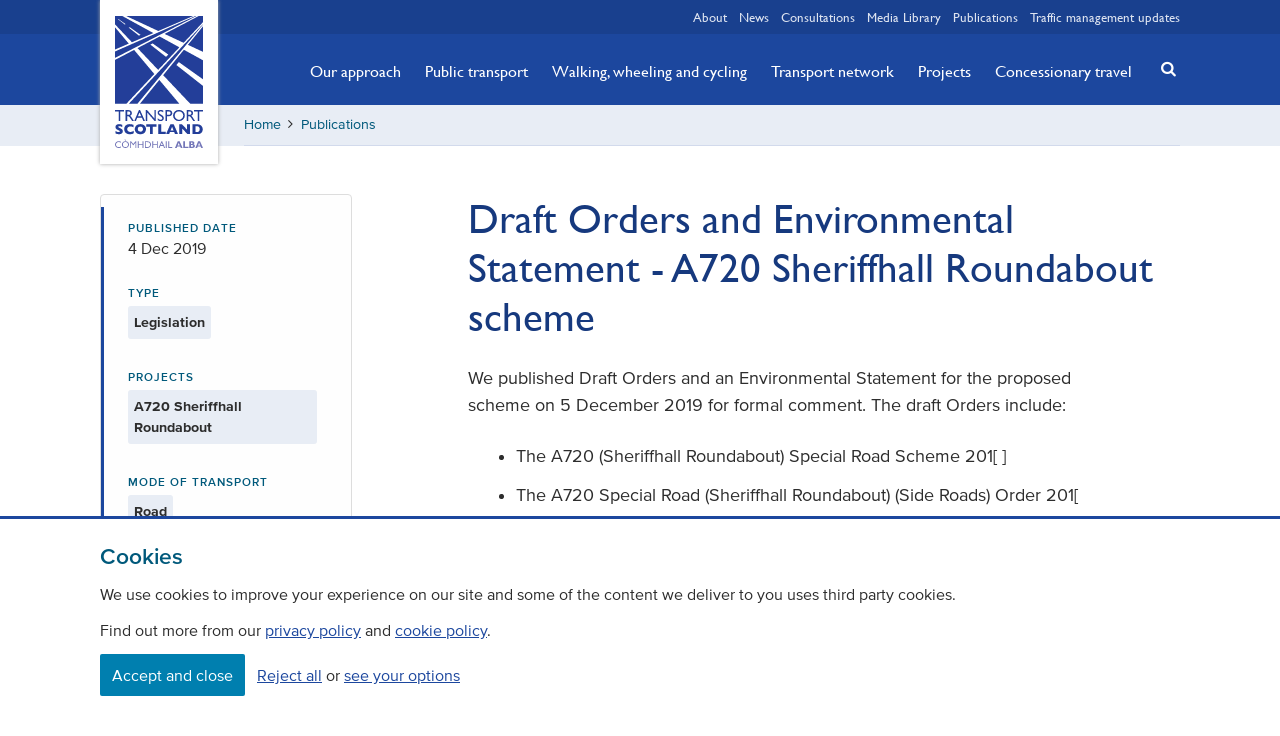

--- FILE ---
content_type: text/html; charset=utf-8
request_url: https://www.transport.gov.scot/publication/draft-orders-and-environmental-statement-a720-sheriffhall-roundabout-scheme/
body_size: 67140
content:




<!DOCTYPE html>

<html lang="en" class="">

<head>
    <meta charset="utf-8">
    <meta name="viewport" content="width=device-width, initial-scale=1.0">
    <link rel="stylesheet" href="/content/css/styles.css">
    <script>document.documentElement.className = document.documentElement.className.split('no-js').join('');</script>
    <meta name="apple-mobile-web-app-status-bar-style" content="black-translucent">
    <meta name="apple-touch-fullscreen" content="YES">
    
    



<title>Draft Orders and Environmental Statement - A720 Sheriffhall Roundabout scheme | Transport Scotland</title>
<meta name="description" content="" />
<meta property="og:title" content="" />
<meta property="og:description" content="" />


<meta name="twitter:card" content="summary_large_image"/>
<meta name="twitter:site" content="@transcotland"/>
<meta name="twitter:title" content="" />
<meta name="twitter:description" content="" />





<link rel="canonical" href="https://www.transport.gov.scot/publication/draft-orders-and-environmental-statement-a720-sheriffhall-roundabout-scheme/" />
    
    
    <!-- favicons -->
    <link rel="apple-touch-icon" sizes="180x180" href="/content/img/icons/apple-touch-icon.png">
    <link rel="icon" type="image/png" sizes="32x32" href="/content/img/icons/favicon-32x32.png">
    <link rel="icon" type="image/png" sizes="16x16" href="/content/img/icons/favicon-16x16.png">
    <link rel="manifest" href="/content/img/icons/manifest.json">
    <link rel="mask-icon" color="#233e99" href="/content/img/icons/safari-pinned-tab.svg">
    <meta name="msapplication-TileColor" content="#233e99">
    <meta name="msapplication-TileImage" content="/content/img/icons/mstile-144x144.png">
    <meta name="theme-color" content="#19408e">
    <meta name="google-site-verification" content="ePiQ70hyLfSbH4lb8yXaSt7BOeceeQQx_cIikqaKJAc" />
    

    <!--App Insights-->
    <script>
    var appInsights=window.appInsights||function(a){
        function b(a){c[a]=function(){var b=arguments;c.queue.push(function(){c[a].apply(c,b)})}}var c={config:a},d=document,e=window;setTimeout(function(){var b=d.createElement("script");b.src=a.url||"https://az416426.vo.msecnd.net/scripts/a/ai.0.js",d.getElementsByTagName("script")[0].parentNode.appendChild(b)});try{c.cookie=d.cookie}catch(a){}c.queue=[];for(var f=["Event","Exception","Metric","PageView","Trace","Dependency"];f.length;)b("track"+f.pop());if(b("setAuthenticatedUserContext"),b("clearAuthenticatedUserContext"),b("startTrackEvent"),b("stopTrackEvent"),b("startTrackPage"),b("stopTrackPage"),b("flush"),!a.disableExceptionTracking){f="onerror",b("_"+f);var g=e[f];e[f]=function(a,b,d,e,h){var i=g&&g(a,b,d,e,h);return!0!==i&&c["_"+f](a,b,d,e,h),i}}return c
    }({
        instrumentationKey:"c80db1a7-5b42-4b8f-a7d0-08377eeafd1a"
    });

    window.appInsights=appInsights,appInsights.queue&&0===appInsights.queue.length&&appInsights.trackPageView();
    </script>
    <!--App Insights-->

</head>

<body class="">

    <!-- Google Tag Manager (noscript) -->
<noscript>
    <iframe src="https://www.googletagmanager.com/ns.html?id=GTM-TTCSKGT"
            height="0" width="0" style="display:none;visibility:hidden"></iframe>
</noscript>
<!-- End Google Tag Manager (noscript) -->

<div class="skip">
    <a class="btn btn-skip" tabindex="0" href="#content">Skip to main content</a>
</div>

    

<div class="banner-wrapper">

    <div id="js-cookie-message" class="cookie-message" style="display:none">
        <span class="center">This site uses cookies to store information on your computer. Some of these cookies are essential to make our site work and others help us to improve by giving us some insight into how the site is being used.</span>
        <span role="button" id="close" class="right js-cookie-btn"><i class="icon icon-cancel"></i></span>
    </div>



</div>

<header class="header banner">

    <nav class="wrapper relative">
        <a href="/" class="logo"><span class="visually-hidden">Transport Scotland, Comhdhail alba home button</span></a>
    </nav>

    


<nav class="quick-links">
    
    <div class="wrapper">
        
        <ul class="quick-links__list right">
            
                <li class="">
                    
                    <a href="/about/">About</a>
                
                </li>
                <li class="">
                    
                    <a href="/news/">News</a>
                
                </li>
                <li class="">
                    
                    <a href="/consultations/">Consultations</a>
                
                </li>
                <li class="">
                    
                    <a href="/media-library/">Media Library</a>
                
                </li>
                <li class="">
                    
                    <a href="/publications/">Publications</a>
                
                </li>
                <li class="flush--right">
                    
                    <a href="/traffic-management-updates/">Traffic management updates</a>
                
                </li>
        
        </ul>

    </div>

</nav>

    <a href="#search" class="mobile-search js-toggle--search" title="Search" aria-label="Search"></a>
    <a href="#navigation" class="mobile-menu js-toggle" title="Navigation menu" aria-label="Navigation menu"></a>

    
<div class="nav-wrapper">
    
    <div class="wrapper">
        
        <nav id="navigation" class="nav-primary">
            
            <ul class="nav-primary__list">
                
                    <li class="nav-primary__item hidden">
                        
                        <a href="/about/" class="nav-primary__link ">About</a>
                    
                    </li>
                    <li class="nav-primary__item hidden">
                        
                        <a href="/news/" class="nav-primary__link ">News</a>
                    
                    </li>
                    <li class="nav-primary__item ">
                        
                        <a href="/our-approach/" class="nav-primary__link ">Our approach</a>
                    
                    </li>
                    <li class="nav-primary__item ">
                        
                        <a href="/public-transport/" class="nav-primary__link ">Public transport</a>
                    
                    </li>
                    <li class="nav-primary__item ">
                        
                        <a href="/active-travel/" class="nav-primary__link ">Walking, wheeling and cycling</a>
                    
                    </li>
                    <li class="nav-primary__item ">
                        
                        <a href="/transport-network/" class="nav-primary__link ">Transport network</a>
                    
                    </li>
                    <li class="nav-primary__item ">
                        
                        <a href="/projects/" class="nav-primary__link ">Projects</a>
                    
                    </li>
                    <li class="nav-primary__item ">
                        
                        <a href="/concessionary-travel/" class="nav-primary__link ">Concessionary travel</a>
                    
                    </li>
                    <li class="nav-primary__item hidden">
                        
                        <a href="/consultations/" class="nav-primary__link ">Consultations</a>
                    
                    </li>
                    <li class="nav-primary__item hidden">
                        
                        <a href="/media-library/" class="nav-primary__link ">Media Library</a>
                    
                    </li>
                    <li class="nav-primary__item hidden">
                        
                        <a href="/publications/" class="nav-primary__link ">Publications</a>
                    
                    </li>
                    <li class="nav-primary__item hidden">
                        
                        <a href="/traffic-management-updates/" class="nav-primary__link ">Traffic management updates</a>
                    
                    </li>
            
            </ul>

            <button class="btn-close js-toggle" data-target="#navigation">Close</button>

        </nav>

    </div>

</div>

    


<div class="relative">
    
    <div class="wrapper relative">
        
        <a href="#search" class="search-button js-toggle--search" title="Search" aria-label="Search"><i class="icon icon-search-button"></i></a>

    </div>

    <div id="search" class="search">
        
        <div class="wrapper relative">
            
                <form action="/search-results/" method="get">

                    <label class="visually-hidden" for="query">Search</label>
                    <input tabindex="-1" id="query" name="q" type="search" title="search" placeholder="Search for news, projects, policies etc"/>
                    <button tabindex="-1" title="search-button"><i class="icon icon-search"></i></button>

                </form>

        </div>

    </div>

</div>


</header>

<main id="content">

    






<div class="breadcrumb-wrapper bg-brand--90">

    <div class="wrapper">

        <div class="clearfix breadcrumb-inner">

            <nav aria-label="Breadcrumb" class="">

                


<ul class="breadcrumb clearfix">
    
                <li><a href="/">Home</a></li>
        <li aria-hidden="true"><i class="icon icon-angle-right"></i></li>
            <li><a href="/publications/">Publications</a></li>
        <li aria-hidden="true"><i class="icon icon-angle-right"></i></li>

</ul>

            </nav>

        </div>

    </div>

</div>

<div class="main-wrapper soft-double--ends">

    <div class="wrapper soft-double--bottom">

        <div class="row">

            <div class="col xsmall-12 small-8 medium-offset--1 right">

                <div class="editor">


                    <h1>Draft Orders and Environmental Statement - A720 Sheriffhall Roundabout scheme</h1>


    <div class="umb-grid">
                <div class="grid-section">
                        <div >

<div class='container'>


<p>We published Draft Orders and an Environmental Statement for the proposed scheme on 5 December 2019 for formal comment. The draft Orders include:</p>
<ul>
<li>The A720 (Sheriffhall Roundabout) Special Road Scheme 201[ ]</li>
<li>The A720 Special Road (Sheriffhall Roundabout) (Side Roads) Order 201[ ]</li>
<li>The A720 Special Road (Sheriffhall Roundabout) Compulsory Purchase Order 201[ ].</li>
</ul>
<p>The Statutory Consultation Period closes on 31 January 2020. Representations to the draft Orders should be emailed to <a href="mailto:a720sheriffhallroundabout@transport.gov.scot">a720sheriffhallroundabout@transport.gov.scot</a> by the closing date.</p>
<p>Public exhibitions are being held on 18 and 19 December 2019 to allow local communities and road users to view proposals for this busy junction.</p>
<ul>
<li><a data-id="62273" href="/publication/a720-sheriffhall-roundabout-draft-orders-public-exhibitions-display-material/" title="A720 Sheriffhall Roundabout - Draft Orders Public Exhibitions Display Material">View material presented at the Public Exhibition</a></li>
</ul>
<p>Transport Scotland officials and project design consultants will be on hand to discuss the design work and answer any questions.</p>
<h3>Draft Orders</h3>




        


    <hr class="thick bg-brand--90 push-double--ends">
    <div class="row">

        <div class="col xsmall-12">

            <div class="doc-links__wrapper rounded">

                <h2 class="list--doc-title">The A720 (Sheriffhall Roundabout) Special Road Scheme 201[ ]</h2>

                <div class="border-box--left soft--sides">


                    <ul class="list--doc-links">

                                <li class="doc">

                                    <a href="/media/46536/the-a720-sheriffhall-roundabout-special-road-scheme-201-schedule.pdf" class="relative">

                                        <span class="doc-link__title">View The A720 (Sheriffhall Roundabout) Special Road Scheme 201[ ] Schedule</span>

                                        <!-- <span class="doc-link">Path.GetFileName(mediaItem.Url())</span> --> 

                                    </a>

                                </li>
                                <li class="doc">

                                    <a href="/media/46535/the-a720-sheriffhall-roundabout-special-road-scheme-201-plan.pdf" class="relative">

                                        <span class="doc-link__title">View The A720 (Sheriffhall Roundabout) Special Road Scheme 201[ ] Plan</span>

                                        <!-- <span class="doc-link">Path.GetFileName(mediaItem.Url())</span> --> 

                                    </a>

                                </li>
                        
                    </ul>

                </div>

            </div>

        </div>

    </div>

    



        


    <hr class="thick bg-brand--90 push-double--ends">
    <div class="row">

        <div class="col xsmall-12">

            <div class="doc-links__wrapper rounded">

                <h2 class="list--doc-title">The A720 Special Road (Sheriffhall Roundabout) (Side Roads) Order 201[ ]</h2>

                <div class="border-box--left soft--sides">


                    <ul class="list--doc-links">

                                <li class="doc">

                                    <a href="/media/46538/the-a720-special-road-sheriffhall-roundabout-side-roads-order-201-schedule.pdf" class="relative">

                                        <span class="doc-link__title">View The A720 Special Road (Sheriffhall Roundabout) (Side Roads) Order 201[ ] Schedule</span>

                                        <!-- <span class="doc-link">Path.GetFileName(mediaItem.Url())</span> --> 

                                    </a>

                                </li>
                                <li class="doc">

                                    <a href="/media/46537/the-a720-special-road-sheriffhall-roundabout-side-roads-order-201-plan.pdf" class="relative">

                                        <span class="doc-link__title">View The A720 Special Road (Sheriffhall Roundabout) (Side Roads) Order 201[ ] Plan</span>

                                        <!-- <span class="doc-link">Path.GetFileName(mediaItem.Url())</span> --> 

                                    </a>

                                </li>
                        
                    </ul>

                </div>

            </div>

        </div>

    </div>

    



        


    <hr class="thick bg-brand--90 push-double--ends">
    <div class="row">

        <div class="col xsmall-12">

            <div class="doc-links__wrapper rounded">

                <h2 class="list--doc-title">The A720 Special Road (Sheriffhall Roundabout) Compulsory Purchase Order 201[ ]</h2>

                <div class="border-box--left soft--sides">


                    <ul class="list--doc-links">

                                <li class="doc">

                                    <a href="/media/46540/the-a720-special-road-sheriffhall-roundabout-compulsory-purchase-order-201-schedule.pdf" class="relative">

                                        <span class="doc-link__title">View The A720 Special Road (Sheriffhall Roundabout) Compulsory Purchase Order 201[ ] Schedule</span>

                                        <!-- <span class="doc-link">Path.GetFileName(mediaItem.Url())</span> --> 

                                    </a>

                                </li>
                                <li class="doc">

                                    <a href="/media/46539/the-a720-special-road-sheriffhall-roundabout-compulsory-purchase-order-201-plan.pdf" class="relative">

                                        <span class="doc-link__title">View The A720 Special Road (Sheriffhall Roundabout) Compulsory Purchase Order 201[ ] Plan</span>

                                        <!-- <span class="doc-link">Path.GetFileName(mediaItem.Url())</span> --> 

                                    </a>

                                </li>
                        
                    </ul>

                </div>

            </div>

        </div>

    </div>

    



<p> </p>
<h2>Environmental Impact Assessment Report</h2>




        


    <hr class="thick bg-brand--90 push-double--ends">
    <div class="row">

        <div class="col xsmall-12">

            <div class="doc-links__wrapper rounded">

                <h2 class="list--doc-title">Non-technical summary</h2>

                <div class="border-box--left soft--sides">


                    <ul class="list--doc-links">

                                <li class="doc">

                                    <a href="/media/46452/a720-es-nts.pdf" class="relative">

                                        <span class="doc-link__title">View A720 ES NTS</span>

                                        <!-- <span class="doc-link">Path.GetFileName(mediaItem.Url())</span> --> 

                                    </a>

                                </li>
                        
                    </ul>

                </div>

            </div>

        </div>

    </div>

    



        


    <hr class="thick bg-brand--90 push-double--ends">
    <div class="row">

        <div class="col xsmall-12">

            <div class="doc-links__wrapper rounded">

                <h2 class="list--doc-title">Volume 1 - Main Report</h2>

                <div class="border-box--left soft--sides">


                    <ul class="list--doc-links">

                                <li class="doc">

                                    <a href="/media/46453/a720-es-chapter-0-cover-page.pdf" class="relative">

                                        <span class="doc-link__title">View A720 ES Chapter 0. Cover Page</span>

                                        <!-- <span class="doc-link">Path.GetFileName(mediaItem.Url())</span> --> 

                                    </a>

                                </li>
                                <li class="doc">

                                    <a href="/media/46454/a720-es-chapter-1-introduction.pdf" class="relative">

                                        <span class="doc-link__title">View A720 ES Chapter 1. Introduction</span>

                                        <!-- <span class="doc-link">Path.GetFileName(mediaItem.Url())</span> --> 

                                    </a>

                                </li>
                                <li class="doc">

                                    <a href="/media/46455/a720-es-chapter-2-need-for-the-scheme.pdf" class="relative">

                                        <span class="doc-link__title">View A720 ES Chapter 2. Need For The Scheme</span>

                                        <!-- <span class="doc-link">Path.GetFileName(mediaItem.Url())</span> --> 

                                    </a>

                                </li>
                                <li class="doc">

                                    <a href="/media/46456/a720-es-chapter-3-alternatives-considered.pdf" class="relative">

                                        <span class="doc-link__title">View A720 ES Chapter 3. Alternatives Considered</span>

                                        <!-- <span class="doc-link">Path.GetFileName(mediaItem.Url())</span> --> 

                                    </a>

                                </li>
                                <li class="doc">

                                    <a href="/media/46457/a720-es-chapter-4-iterative-design-development.pdf" class="relative">

                                        <span class="doc-link__title">View A720 ES Chapter 4. Iterative Design Development</span>

                                        <!-- <span class="doc-link">Path.GetFileName(mediaItem.Url())</span> --> 

                                    </a>

                                </li>
                                <li class="doc">

                                    <a href="/media/46458/a720-es-chapter-5-the-proposed-scheme.pdf" class="relative">

                                        <span class="doc-link__title">View A720 ES Chapter 5. The Proposed Scheme</span>

                                        <!-- <span class="doc-link">Path.GetFileName(mediaItem.Url())</span> --> 

                                    </a>

                                </li>
                                <li class="doc">

                                    <a href="/media/46459/a720-es-chapter-6-overview-of-assessment-process.pdf" class="relative">

                                        <span class="doc-link__title">View A720 ES Chapter 6. Overview Of Assessment Process</span>

                                        <!-- <span class="doc-link">Path.GetFileName(mediaItem.Url())</span> --> 

                                    </a>

                                </li>
                                <li class="doc">

                                    <a href="/media/46460/a720-es-chapter-7-consultation-and-scoping.pdf" class="relative">

                                        <span class="doc-link__title">View A720 ES Chapter 7. Consultation And Scoping</span>

                                        <!-- <span class="doc-link">Path.GetFileName(mediaItem.Url())</span> --> 

                                    </a>

                                </li>
                                <li class="doc">

                                    <a href="/media/46461/a720-es-chapter-8-landscape-and-visual-effects.pdf" class="relative">

                                        <span class="doc-link__title">View A720 ES Chapter 8. Landscape And Visual Effects</span>

                                        <!-- <span class="doc-link">Path.GetFileName(mediaItem.Url())</span> --> 

                                    </a>

                                </li>
                                <li class="doc">

                                    <a href="/media/46462/a720-es-chapter-9-nature-conservation.pdf" class="relative">

                                        <span class="doc-link__title">View A720 ES Chapter 9. Nature Conservation</span>

                                        <!-- <span class="doc-link">Path.GetFileName(mediaItem.Url())</span> --> 

                                    </a>

                                </li>
                                <li class="doc">

                                    <a href="/media/46463/a720-es-chapter-10-cultural-heritage.pdf" class="relative">

                                        <span class="doc-link__title">View A720 ES Chapter 10. Cultural Heritage</span>

                                        <!-- <span class="doc-link">Path.GetFileName(mediaItem.Url())</span> --> 

                                    </a>

                                </li>
                                <li class="doc">

                                    <a href="/media/46464/a720-es-chapter-11-road-drainage-and-the-water-environment.pdf" class="relative">

                                        <span class="doc-link__title">View A720 ES Chapter 11. Road Drainage And The Water Environment</span>

                                        <!-- <span class="doc-link">Path.GetFileName(mediaItem.Url())</span> --> 

                                    </a>

                                </li>
                                <li class="doc">

                                    <a href="/media/46465/a720-es-chapter-12-noise-and-vibration.pdf" class="relative">

                                        <span class="doc-link__title">View A720 ES Chapter 12. Noise And Vibration</span>

                                        <!-- <span class="doc-link">Path.GetFileName(mediaItem.Url())</span> --> 

                                    </a>

                                </li>
                                <li class="doc">

                                    <a href="/media/46466/a720-es-chapter-13-air-quality.pdf" class="relative">

                                        <span class="doc-link__title">View A720 ES Chapter 13. Air Quality</span>

                                        <!-- <span class="doc-link">Path.GetFileName(mediaItem.Url())</span> --> 

                                    </a>

                                </li>
                                <li class="doc">

                                    <a href="/media/46467/a720-es-chapter-14-people-and-communties-effects-on-all-travellers.pdf" class="relative">

                                        <span class="doc-link__title">View A720 ES Chapter 14. People And Communties Effects On All Travellers</span>

                                        <!-- <span class="doc-link">Path.GetFileName(mediaItem.Url())</span> --> 

                                    </a>

                                </li>
                                <li class="doc">

                                    <a href="/media/46468/a720-es-chapter-15-people-and-communties-community-and-private-assets-and-human-health.pdf" class="relative">

                                        <span class="doc-link__title">View A720 ES Chapter 15. People And Communties Community And Private Assets, And Human Health</span>

                                        <!-- <span class="doc-link">Path.GetFileName(mediaItem.Url())</span> --> 

                                    </a>

                                </li>
                                <li class="doc">

                                    <a href="/media/46469/a720-es-chapter-16-geology-and-soils.pdf" class="relative">

                                        <span class="doc-link__title">View A720 ES Chapter 16. Geology And Soils</span>

                                        <!-- <span class="doc-link">Path.GetFileName(mediaItem.Url())</span> --> 

                                    </a>

                                </li>
                                <li class="doc">

                                    <a href="/media/46470/a720-es-chapter-17-material-assets-and-waste.pdf" class="relative">

                                        <span class="doc-link__title">View A720 ES Chapter 17. Material Assets And Waste</span>

                                        <!-- <span class="doc-link">Path.GetFileName(mediaItem.Url())</span> --> 

                                    </a>

                                </li>
                                <li class="doc">

                                    <a href="/media/46471/a720-es-chapter-18-climate-change.pdf" class="relative">

                                        <span class="doc-link__title">View A720 ES Chapter 18. Climate Change</span>

                                        <!-- <span class="doc-link">Path.GetFileName(mediaItem.Url())</span> --> 

                                    </a>

                                </li>
                                <li class="doc">

                                    <a href="/media/46472/a720-es-chapter-19-cumulative-assessment.pdf" class="relative">

                                        <span class="doc-link__title">View A720 ES Chapter 19. Cumulative Assessment</span>

                                        <!-- <span class="doc-link">Path.GetFileName(mediaItem.Url())</span> --> 

                                    </a>

                                </li>
                                <li class="doc">

                                    <a href="/media/46473/a720-es-chapter-20-schedule-of-environmental-commitments.pdf" class="relative">

                                        <span class="doc-link__title">View A720 ES Chapter 20. Schedule Of Environmental Commitments</span>

                                        <!-- <span class="doc-link">Path.GetFileName(mediaItem.Url())</span> --> 

                                    </a>

                                </li>
                                <li class="doc">

                                    <a href="/media/46474/a720-es-chapter-21-summary-of-residual-effects.pdf" class="relative">

                                        <span class="doc-link__title">View A720 ES Chapter 21. Summary Of Residual Effects</span>

                                        <!-- <span class="doc-link">Path.GetFileName(mediaItem.Url())</span> --> 

                                    </a>

                                </li>
                        
                    </ul>

                </div>

            </div>

        </div>

    </div>

    



        


    <hr class="thick bg-brand--90 push-double--ends">
    <div class="row">

        <div class="col xsmall-12">

            <div class="doc-links__wrapper rounded">

                <h2 class="list--doc-title">Volume 2 - Technical Appendices</h2>

                <div class="border-box--left soft--sides">


                    <ul class="list--doc-links">

                                <li class="doc">

                                    <a href="/media/46475/a720-es-appendix-0-cover-page.pdf" class="relative">

                                        <span class="doc-link__title">View A720 ES Appendix 0. Cover Page</span>

                                        <!-- <span class="doc-link">Path.GetFileName(mediaItem.Url())</span> --> 

                                    </a>

                                </li>
                                <li class="doc">

                                    <a href="/media/46476/a720-es-appendix-1-introduction.pdf" class="relative">

                                        <span class="doc-link__title">View A720 ES Appendix 1. Introduction</span>

                                        <!-- <span class="doc-link">Path.GetFileName(mediaItem.Url())</span> --> 

                                    </a>

                                </li>
                                <li class="doc">

                                    <a href="/media/46477/a720-es-appendix-6-overviewof-assessment-process.pdf" class="relative">

                                        <span class="doc-link__title">View A720 ES Appendix 6. Overviewof Assessment Process</span>

                                        <!-- <span class="doc-link">Path.GetFileName(mediaItem.Url())</span> --> 

                                    </a>

                                </li>
                                <li class="doc">

                                    <a href="/media/46478/a720-es-appendix-7-consultation-and-scoping.pdf" class="relative">

                                        <span class="doc-link__title">View A720 ES Appendix 7. Consultation And Scoping</span>

                                        <!-- <span class="doc-link">Path.GetFileName(mediaItem.Url())</span> --> 

                                    </a>

                                </li>
                                <li class="doc">

                                    <a href="/media/46479/a720-es-appendix-8-landscape-and-visual-effects.pdf" class="relative">

                                        <span class="doc-link__title">View A720 ES Appendix 8. Landscape And Visual Effects</span>

                                        <!-- <span class="doc-link">Path.GetFileName(mediaItem.Url())</span> --> 

                                    </a>

                                </li>
                                <li class="doc">

                                    <a href="/media/46480/a720-es-appendix-9-nature-conservation.pdf" class="relative">

                                        <span class="doc-link__title">View A720 ES Appendix 9. Nature Conservation</span>

                                        <!-- <span class="doc-link">Path.GetFileName(mediaItem.Url())</span> --> 

                                    </a>

                                </li>
                                <li class="doc">

                                    <a href="/media/46481/a720-es-appendix-10-cultural-heritage.pdf" class="relative">

                                        <span class="doc-link__title">View A720 ES Appendix 10. Cultural Heritage</span>

                                        <!-- <span class="doc-link">Path.GetFileName(mediaItem.Url())</span> --> 

                                    </a>

                                </li>
                                <li class="doc">

                                    <a href="/media/46482/a720-es-appendix-11-road-drainage-and-the-water-environment.pdf" class="relative">

                                        <span class="doc-link__title">View A720 ES Appendix 11. Road Drainage And The Water Environment</span>

                                        <!-- <span class="doc-link">Path.GetFileName(mediaItem.Url())</span> --> 

                                    </a>

                                </li>
                                <li class="doc">

                                    <a href="/media/46483/a720-es-appendix-12-noise-and-vibration.pdf" class="relative">

                                        <span class="doc-link__title">View A720 ES Appendix 12. Noise And Vibration</span>

                                        <!-- <span class="doc-link">Path.GetFileName(mediaItem.Url())</span> --> 

                                    </a>

                                </li>
                                <li class="doc">

                                    <a href="/media/46484/a720-es-appendix-13-air-quality.pdf" class="relative">

                                        <span class="doc-link__title">View A720 ES Appendix 13. Air Quality</span>

                                        <!-- <span class="doc-link">Path.GetFileName(mediaItem.Url())</span> --> 

                                    </a>

                                </li>
                                <li class="doc">

                                    <a href="/media/46485/a720-es-appendix-14-people-and-communities-effects-on-all-travellers.pdf" class="relative">

                                        <span class="doc-link__title">View A720 ES Appendix 14. People And Communities Effects On All Travellers</span>

                                        <!-- <span class="doc-link">Path.GetFileName(mediaItem.Url())</span> --> 

                                    </a>

                                </li>
                                <li class="doc">

                                    <a href="/media/46486/a720-es-appendix-15-people-and-communities-community-and-private-assets-appendix.pdf" class="relative">

                                        <span class="doc-link__title">View A720 ES Appendix 15. People And Communities Community And Private Assets Appendix</span>

                                        <!-- <span class="doc-link">Path.GetFileName(mediaItem.Url())</span> --> 

                                    </a>

                                </li>
                                <li class="doc">

                                    <a href="/media/46487/a720-es-appendix-16-geology-and-soils.pdf" class="relative">

                                        <span class="doc-link__title">View A720 ES Appendix 16. Geology And Soils</span>

                                        <!-- <span class="doc-link">Path.GetFileName(mediaItem.Url())</span> --> 

                                    </a>

                                </li>
                                <li class="doc">

                                    <a href="/media/46488/a720-es-appendix-19-cumulative-assessment.pdf" class="relative">

                                        <span class="doc-link__title">View A720 ES Appendix 19. Cumulative Assessment</span>

                                        <!-- <span class="doc-link">Path.GetFileName(mediaItem.Url())</span> --> 

                                    </a>

                                </li>
                        
                    </ul>

                </div>

            </div>

        </div>

    </div>

    



        


    <hr class="thick bg-brand--90 push-double--ends">
    <div class="row">

        <div class="col xsmall-12">

            <div class="doc-links__wrapper rounded">

                <h2 class="list--doc-title">Volume 3 - Figures</h2>

                <div class="border-box--left soft--sides">


                    <ul class="list--doc-links">

                                <li class="doc">

                                    <a href="/media/46489/a720-es-figure-00-cover-page.pdf" class="relative">

                                        <span class="doc-link__title">View A720 ES Figure 0.0 Cover Page</span>

                                        <!-- <span class="doc-link">Path.GetFileName(mediaItem.Url())</span> --> 

                                    </a>

                                </li>
                                <li class="doc">

                                    <a href="/media/46490/a720-es-figure-11-site-location-plan.pdf" class="relative">

                                        <span class="doc-link__title">View A720 ES Figure 1.1 Site Location Plan</span>

                                        <!-- <span class="doc-link">Path.GetFileName(mediaItem.Url())</span> --> 

                                    </a>

                                </li>
                                <li class="doc">

                                    <a href="/media/46491/a720-es-figure-12-proposed-scheme.pdf" class="relative">

                                        <span class="doc-link__title">View A720 ES Figure 1.2 Proposed Scheme</span>

                                        <!-- <span class="doc-link">Path.GetFileName(mediaItem.Url())</span> --> 

                                    </a>

                                </li>
                                <li class="doc">

                                    <a href="/media/46492/a720-es-figure-13-key-environmental-contraints.pdf" class="relative">

                                        <span class="doc-link__title">View A720 ES Figure 1.3 Key Environmental Contraints</span>

                                        <!-- <span class="doc-link">Path.GetFileName(mediaItem.Url())</span> --> 

                                    </a>

                                </li>
                                <li class="doc">

                                    <a href="/media/46493/a720-es-figure-51-proposed-scheme-layout.pdf" class="relative">

                                        <span class="doc-link__title">View A720 ES Figure 5.1 Proposed Scheme Layout</span>

                                        <!-- <span class="doc-link">Path.GetFileName(mediaItem.Url())</span> --> 

                                    </a>

                                </li>
                                <li class="doc">

                                    <a href="/media/46494/a720-es-figure-81-landscape-designations.pdf" class="relative">

                                        <span class="doc-link__title">View A720 ES Figure 8.1 Landscape Designations</span>

                                        <!-- <span class="doc-link">Path.GetFileName(mediaItem.Url())</span> --> 

                                    </a>

                                </li>
                                <li class="doc">

                                    <a href="/media/46495/a720-es-figure-82-landscape-features.pdf" class="relative">

                                        <span class="doc-link__title">View A720 ES Figure 8.2 Landscape Features</span>

                                        <!-- <span class="doc-link">Path.GetFileName(mediaItem.Url())</span> --> 

                                    </a>

                                </li>
                                <li class="doc">

                                    <a href="/media/46496/a720-es-figure-83-landscape-character.pdf" class="relative">

                                        <span class="doc-link__title">View A720 ES Figure 8.3 Landscape Character</span>

                                        <!-- <span class="doc-link">Path.GetFileName(mediaItem.Url())</span> --> 

                                    </a>

                                </li>
                                <li class="doc">

                                    <a href="/media/46497/a720-es-figure-84-ztv-1kmbuffer-plus4m.pdf" class="relative">

                                        <span class="doc-link__title">View A720 ES Figure 8.4 ZTV 1Kmbuffer Plus4m</span>

                                        <!-- <span class="doc-link">Path.GetFileName(mediaItem.Url())</span> --> 

                                    </a>

                                </li>
                                <li class="doc">

                                    <a href="/media/46498/a720-es-figure-85-visual-receptors.pdf" class="relative">

                                        <span class="doc-link__title">View A720 ES Figure 8.5 Visual Receptors</span>

                                        <!-- <span class="doc-link">Path.GetFileName(mediaItem.Url())</span> --> 

                                    </a>

                                </li>
                                <li class="doc">

                                    <a href="/media/46499/a720-es-figure-86-viewpoints-and-photomontages.pdf" class="relative">

                                        <span class="doc-link__title">View A720 ES Figure 8.6 Viewpoints And Photomontages</span>

                                        <!-- <span class="doc-link">Path.GetFileName(mediaItem.Url())</span> --> 

                                    </a>

                                </li>
                                <li class="doc">

                                    <a href="/media/46500/a720-es-figure-87-summerside-visual-receptor-plan.pdf" class="relative">

                                        <span class="doc-link__title">View A720 ES Figure 8.7 Summerside Visual Receptor Plan</span>

                                        <!-- <span class="doc-link">Path.GetFileName(mediaItem.Url())</span> --> 

                                    </a>

                                </li>
                                <li class="doc">

                                    <a href="/media/46501/a720-es-figure-88-proposed-landscape-mitigation-measures.pdf" class="relative">

                                        <span class="doc-link__title">View A720 ES Figure 8.8 Proposed Landscape Mitigation Measures</span>

                                        <!-- <span class="doc-link">Path.GetFileName(mediaItem.Url())</span> --> 

                                    </a>

                                </li>
                                <li class="doc">

                                    <a href="/media/46502/a720-es-figure-89-illustrative-sections.pdf" class="relative">

                                        <span class="doc-link__title">View A720 ES Figure 8.9 Illustrative Sections</span>

                                        <!-- <span class="doc-link">Path.GetFileName(mediaItem.Url())</span> --> 

                                    </a>

                                </li>
                                <li class="doc">

                                    <a href="/media/46503/a720-es-figure-91-designated-areas-of-conservation-interest.pdf" class="relative">

                                        <span class="doc-link__title">View A720 ES Figure 9.1 Designated Areas Of Conservation Interest</span>

                                        <!-- <span class="doc-link">Path.GetFileName(mediaItem.Url())</span> --> 

                                    </a>

                                </li>
                                <li class="doc">

                                    <a href="/media/46504/a720-es-figure-92-phase-1-habitat-survey.pdf" class="relative">

                                        <span class="doc-link__title">View A720 ES Figure 9.2 Phase 1 Habitat Survey</span>

                                        <!-- <span class="doc-link">Path.GetFileName(mediaItem.Url())</span> --> 

                                    </a>

                                </li>
                                <li class="doc">

                                    <a href="/media/46505/a720-es-figure-93-bat-roost-survey.pdf" class="relative">

                                        <span class="doc-link__title">View A720 ES Figure 9.3 Bat Roost Survey</span>

                                        <!-- <span class="doc-link">Path.GetFileName(mediaItem.Url())</span> --> 

                                    </a>

                                </li>
                                <li class="doc">

                                    <a href="/media/46506/a720-es-figure-94-bat-activity-and-static-detector-survey.pdf" class="relative">

                                        <span class="doc-link__title">View A720 ES Figure 9.4 Bat Activity And Static Detector Survey</span>

                                        <!-- <span class="doc-link">Path.GetFileName(mediaItem.Url())</span> --> 

                                    </a>

                                </li>
                                <li class="doc">

                                    <a href="/media/46507/a720-es-figure-95-protected-species-survey-results.pdf" class="relative">

                                        <span class="doc-link__title">View A720 ES Figure 9.5 Protected Species Survey Results</span>

                                        <!-- <span class="doc-link">Path.GetFileName(mediaItem.Url())</span> --> 

                                    </a>

                                </li>
                                <li class="doc">

                                    <a href="/media/46508/a720-es-figure-96-breeding-bird-survey-results.pdf" class="relative">

                                        <span class="doc-link__title">View A720 ES Figure 9.6 Breeding Bird Survey Results</span>

                                        <!-- <span class="doc-link">Path.GetFileName(mediaItem.Url())</span> --> 

                                    </a>

                                </li>
                                <li class="doc">

                                    <a href="/media/46509/a720-es-figure-97-invasive-non-native-species-survey.pdf" class="relative">

                                        <span class="doc-link__title">View A720 ES Figure 9.7 Invasive Non Native Species Survey</span>

                                        <!-- <span class="doc-link">Path.GetFileName(mediaItem.Url())</span> --> 

                                    </a>

                                </li>
                                <li class="doc">

                                    <a href="/media/46510/a720-es-figure-101-location-of-cultural-heritage-assets.pdf" class="relative">

                                        <span class="doc-link__title">View A720 ES Figure 10.1 Location Of Cultural Heritage Assets</span>

                                        <!-- <span class="doc-link">Path.GetFileName(mediaItem.Url())</span> --> 

                                    </a>

                                </li>
                                <li class="doc">

                                    <a href="/media/46511/a720-es-figure-102-location-of-cultural-heritage-assets.pdf" class="relative">

                                        <span class="doc-link__title">View A720 ES Figure 10.2 Location Of Cultural Heritage Assets</span>

                                        <!-- <span class="doc-link">Path.GetFileName(mediaItem.Url())</span> --> 

                                    </a>

                                </li>
                                <li class="doc">

                                    <a href="/media/46512/a720-es-figure-103-previously-disturbed-works.pdf" class="relative">

                                        <span class="doc-link__title">View A720 ES Figure 10.3 Previously Disturbed Works</span>

                                        <!-- <span class="doc-link">Path.GetFileName(mediaItem.Url())</span> --> 

                                    </a>

                                </li>
                                <li class="doc">

                                    <a href="/media/46513/a720-es-figure-111-water-environment-receptors.pdf" class="relative">

                                        <span class="doc-link__title">View A720 ES Figure 11.1 Water Environment Receptors</span>

                                        <!-- <span class="doc-link">Path.GetFileName(mediaItem.Url())</span> --> 

                                    </a>

                                </li>
                                <li class="doc">

                                    <a href="/media/46514/a720-es-figure-112-water-environment-proposals.pdf" class="relative">

                                        <span class="doc-link__title">View A720 ES Figure 11.2 Water Environment Proposals</span>

                                        <!-- <span class="doc-link">Path.GetFileName(mediaItem.Url())</span> --> 

                                    </a>

                                </li>
                                <li class="doc">

                                    <a href="/media/46515/a720-es-figure-121-noise-location-plan.pdf" class="relative">

                                        <span class="doc-link__title">View A720 ES Figure 12.1 Noise Location Plan</span>

                                        <!-- <span class="doc-link">Path.GetFileName(mediaItem.Url())</span> --> 

                                    </a>

                                </li>
                                <li class="doc">

                                    <a href="/media/46516/a720-es-figure-122-noise-affected-routes.pdf" class="relative">

                                        <span class="doc-link__title">View A720 ES Figure 12.2 Noise Affected Routes</span>

                                        <!-- <span class="doc-link">Path.GetFileName(mediaItem.Url())</span> --> 

                                    </a>

                                </li>
                                <li class="doc">

                                    <a href="/media/46517/a720-es-figure-123-do-minimum-long-term-change-2024dm-to-2039dm.pdf" class="relative">

                                        <span class="doc-link__title">View A720 ES Figure 12.3 Do Minimum Long Term Change (2024DM To 2039DM)</span>

                                        <!-- <span class="doc-link">Path.GetFileName(mediaItem.Url())</span> --> 

                                    </a>

                                </li>
                                <li class="doc">

                                    <a href="/media/46518/a720-es-figure-124-do-something-short-term-change-2024dm-to-2024ds.pdf" class="relative">

                                        <span class="doc-link__title">View A720 ES Figure 12.4 Do Something Short Term Change (2024DM To 2024DS)</span>

                                        <!-- <span class="doc-link">Path.GetFileName(mediaItem.Url())</span> --> 

                                    </a>

                                </li>
                                <li class="doc">

                                    <a href="/media/46519/a720-es-figure-125-do-something-long-term-change-2024dm-to-2039ds.pdf" class="relative">

                                        <span class="doc-link__title">View A720 ES Figure 12.5 Do Something Long Term Change (2024DM To 2039DS)</span>

                                        <!-- <span class="doc-link">Path.GetFileName(mediaItem.Url())</span> --> 

                                    </a>

                                </li>
                                <li class="doc">

                                    <a href="/media/46520/a720-es-figure-131-location-of-modelled-network-receptors-and-diffusion-tubes_optimized.pdf" class="relative">

                                        <span class="doc-link__title">View A720 ES Figure 13.1 Location Of Modelled Network Receptors And Diffusion Tubes Optimized</span>

                                        <!-- <span class="doc-link">Path.GetFileName(mediaItem.Url())</span> --> 

                                    </a>

                                </li>
                                <li class="doc">

                                    <a href="/media/46521/a720-es-figure-132-locations-of-aqmas-and-ecological-sites-of-significance_optimized.pdf" class="relative">

                                        <span class="doc-link__title">View A720 ES Figure 13.2 Locations Of Aqmas And Ecological Sites Of Significance Optimized</span>

                                        <!-- <span class="doc-link">Path.GetFileName(mediaItem.Url())</span> --> 

                                    </a>

                                </li>
                                <li class="doc">

                                    <a href="/media/46522/a720-es-figure-133-impacts-of-proposed-scheme-on-no2-concentrations.pdf" class="relative">

                                        <span class="doc-link__title">View A720 ES Figure 13.3 Impacts Of Proposed Scheme On NO2 Concentrations</span>

                                        <!-- <span class="doc-link">Path.GetFileName(mediaItem.Url())</span> --> 

                                    </a>

                                </li>
                                <li class="doc">

                                    <a href="/media/46523/a720-es-figure-134-impacts-of-proposed-scheme-on-pm10-concentrations.pdf" class="relative">

                                        <span class="doc-link__title">View A720 ES Figure 13.4 Impacts Of Proposed Scheme On PM10 Concentrations</span>

                                        <!-- <span class="doc-link">Path.GetFileName(mediaItem.Url())</span> --> 

                                    </a>

                                </li>
                                <li class="doc">

                                    <a href="/media/46524/a720-es-figure-135-impacts-of-proposed-scheme-on-pm25-concentrations.pdf" class="relative">

                                        <span class="doc-link__title">View A720 ES Figure 13.5 Impacts Of Proposed Scheme On PM25 Concentrations</span>

                                        <!-- <span class="doc-link">Path.GetFileName(mediaItem.Url())</span> --> 

                                    </a>

                                </li>
                                <li class="doc">

                                    <a href="/media/46525/a720-es-figure-141-all-travellers-baseline.pdf" class="relative">

                                        <span class="doc-link__title">View A720 ES Figure 14.1 All Travellers Baseline</span>

                                        <!-- <span class="doc-link">Path.GetFileName(mediaItem.Url())</span> --> 

                                    </a>

                                </li>
                                <li class="doc">

                                    <a href="/media/46526/a720-es-figure-151-community-and-private-assets.pdf" class="relative">

                                        <span class="doc-link__title">View A720 ES Figure 15.1 Community And Private Assets</span>

                                        <!-- <span class="doc-link">Path.GetFileName(mediaItem.Url())</span> --> 

                                    </a>

                                </li>
                                <li class="doc">

                                    <a href="/media/46527/a720-es-figure-152-land-ownership.pdf" class="relative">

                                        <span class="doc-link__title">View A720 ES Figure 15.2 Land Ownership</span>

                                        <!-- <span class="doc-link">Path.GetFileName(mediaItem.Url())</span> --> 

                                    </a>

                                </li>
                                <li class="doc">

                                    <a href="/media/46528/a720-es-figure-161-solid-and-drift-geology.pdf" class="relative">

                                        <span class="doc-link__title">View A720 ES Figure 16.1 Solid And Drift Geology</span>

                                        <!-- <span class="doc-link">Path.GetFileName(mediaItem.Url())</span> --> 

                                    </a>

                                </li>
                                <li class="doc">

                                    <a href="/media/46529/a720-es-figure-162-solid-and-drift-geology.pdf" class="relative">

                                        <span class="doc-link__title">View A720 ES Figure 16.2 Solid And Drift Geology</span>

                                        <!-- <span class="doc-link">Path.GetFileName(mediaItem.Url())</span> --> 

                                    </a>

                                </li>
                                <li class="doc">

                                    <a href="/media/46530/a720-es-figure-163-solid-geology.pdf" class="relative">

                                        <span class="doc-link__title">View A720 ES Figure 16.3 Solid Geology</span>

                                        <!-- <span class="doc-link">Path.GetFileName(mediaItem.Url())</span> --> 

                                    </a>

                                </li>
                                <li class="doc">

                                    <a href="/media/46531/a720-es-figure-164-potential-contamination-sources.pdf" class="relative">

                                        <span class="doc-link__title">View A720 ES Figure 16.4 Potential Contamination Sources</span>

                                        <!-- <span class="doc-link">Path.GetFileName(mediaItem.Url())</span> --> 

                                    </a>

                                </li>
                                <li class="doc">

                                    <a href="/media/46532/a720-es-figure-165-potential-shallow-mining-and-mine-entries.pdf" class="relative">

                                        <span class="doc-link__title">View A720 ES Figure 16.5 Potential Shallow Mining And Mine Entries</span>

                                        <!-- <span class="doc-link">Path.GetFileName(mediaItem.Url())</span> --> 

                                    </a>

                                </li>
                                <li class="doc">

                                    <a href="/media/46533/a720-es-figure-166-agricultural-land-class.pdf" class="relative">

                                        <span class="doc-link__title">View A720 ES Figure 16.6 Agricultural Land Class</span>

                                        <!-- <span class="doc-link">Path.GetFileName(mediaItem.Url())</span> --> 

                                    </a>

                                </li>
                                <li class="doc">

                                    <a href="/media/46534/a720-es-figure-191-cumulative-development-receptors.pdf" class="relative">

                                        <span class="doc-link__title">View A720 ES Figure 19.1 Cumulative Development Receptors</span>

                                        <!-- <span class="doc-link">Path.GetFileName(mediaItem.Url())</span> --> 

                                    </a>

                                </li>
                        
                    </ul>

                </div>

            </div>

        </div>

    </div>

    

                                </div>

                        </div>
                </div>
    </div>




                </div>

                <div class="editor">
                    <p>
                        <a href="#content">Back to top</a>
                    </p>
                </div>

                <hr class="thick bg-brand--90 push-double--ends">

                




            </div>

            

            <div class="col xsmall-12 small-4 medium-3">

                <div class="details__wrapper soft-half--ends push--bottom">

                    <div class="border-box--left soft-half--ends">

                        <span class="block date micro letter-spacing uppercase">Published Date</span>

                        <span class="block push--bottom">4 Dec 2019</span>
                        
                        
                        


        <span class="block date micro letter-spacing uppercase">Type</span>
        <ul class="list--tag">
            
                    <li><a href="/publications/?publicationtype=3709a88a-796f-4eae-8966-b970d18c25b7">Legislation</a></li>

        </ul>

                        
                        


        <span class="block date micro letter-spacing uppercase">Projects</span>
        <ul class="list--tag">
            
                    <li><a href="/publications/?project=710772cf-d572-402e-90a5-50d359f56009">A720 Sheriffhall Roundabout</a></li>

        </ul>

                        
                        



                        
                        


        <span class="block date micro letter-spacing uppercase">Mode of transport</span>
        <ul class="list--tag">
            
                    <li><a href="/publications/?modeoftransport=9f99d88b-991f-4e4c-baad-1f4f635af555">Road</a></li>

        </ul>

                        
                        




                    </div>

                </div>

            </div>

        </div>

        <!--Releated Content-->

    </div>

</div>

</main>

    

<footer class="footer contentinfo soft-double--top">
    
    <div class="wrapper">
        
        <div class="row">
            
            


    <div class="col xsmall-12 small-6">

        <ul class="footer-nav">

                <li>

                    <a href="/contact/">Contact</a>

                </li>
                <li>

                    <a href="/freedom-of-information/">Freedom Of Information</a>

                </li>
                <li>

                    <a href="/about/careers/">Careers</a>

                </li>

        </ul>

    </div>

            
            


<div class="col xsmall-12 small-6">

    <ul class="social-footer">
        
            <li><a href="https://www.instagram.com/transportscotland" class="instagram" title="instagram" target="_blank"><i role="img" aria-label="Transport Scotland on instagram" class="icon icon-instagram"></i></a></li>
        
            <li><a href="https://www.flickr.com/photos/transportscotland" class="flickr" title="flickr" target="_blank"><i role="img" aria-label="Transport Scotland on flickr" class="icon icon-flickr"></i></a></li>
        
            <li><a href="https://twitter.com/transcotland" class="twitter" title="twitter" target="_blank"><i role="img" aria-label="Transport Scotland on X" class="icon icon-twitter"></i></a></li>
        
            <li><a href="https://www.facebook.com/Transcotland" class="facebook" title="facebook" target="_blank"><i role="img" aria-label="Transport Scotland on facebook" class="icon icon-facebook"></i></a></li>
        
            <li><a href="https://www.youtube.com/user/transportscotland" class="youtube" title="youtube" target="_blank"><i role="img" aria-label="Transport Scotland on youtube" class="icon icon-youtube"></i></a></li>
        
            <li><a href="https://www.linkedin.com/company/transport-scotland" class="linkedin" title="linkedin" target="_blank"><i role="img" aria-label="Transport Scotland on linkedin" class="icon icon-linkedin"></i></a></li>

    </ul>

</div>
        
        </div>
        
        <div class="row push--top">
            
            <div class="legal">

                <div class="col xsmall-12 small-6">

                    <span aria-hidden="true">&copy;</span> Copyright Transport Scotland

                </div>

                
    

    <div class="col xsmall-12 small-6">

        <ul class="footer-subnav">

                <li>

                    <a href="/accessibility/">Accessibility</a>

                </li>
                <li>

                    <a href="/website-privacy-policy/">Website privacy policy</a>

                </li>
                <li>

                    <a href="/cookie-policy/">Cookie Policy</a>

                </li>
                <li>

                    <a href="/terms-conditions/">Terms &amp; Conditions</a>

                </li>

        </ul>

    </div>


            </div>

        </div>

    </div>

</footer> 

<script src="/content/js/app.js"></script>
</body>

</html>